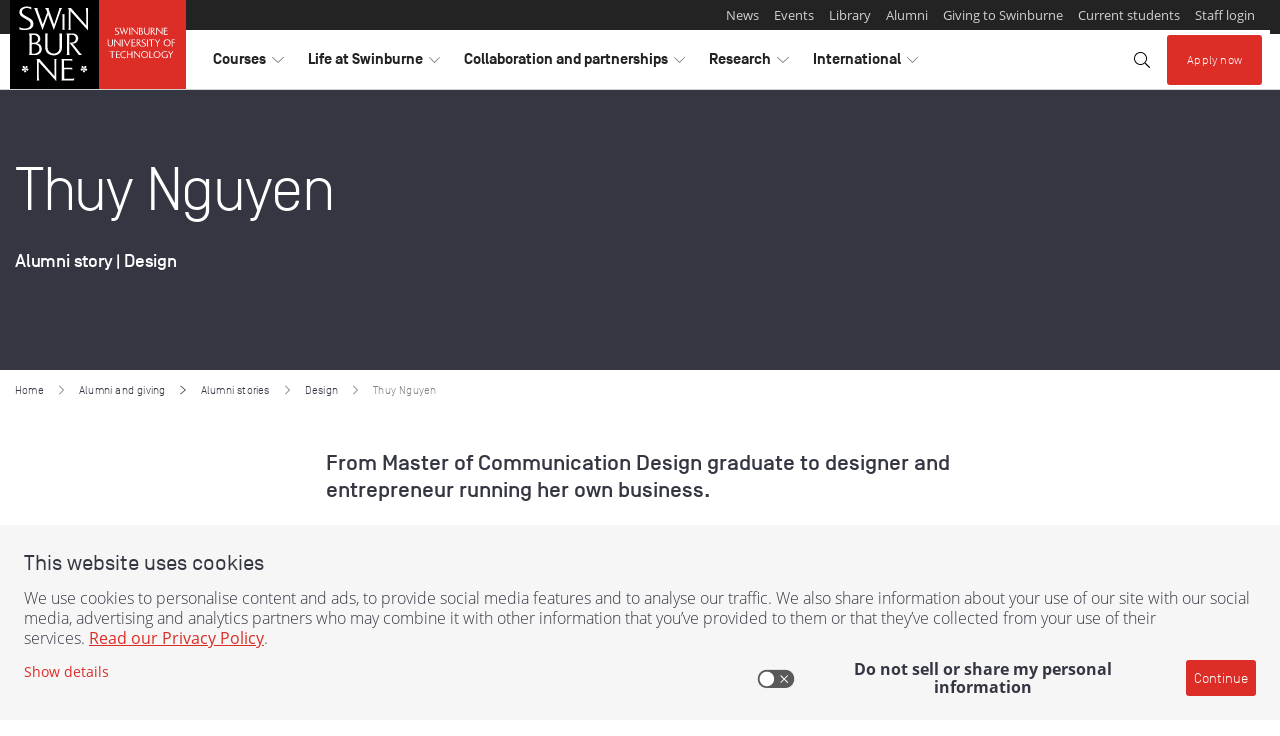

--- FILE ---
content_type: image/svg+xml
request_url: https://www.swinburne.edu.au/content/dam/media/brand/logo-small.svg
body_size: 3587
content:
<svg width="89" height="89" xmlns="http://www.w3.org/2000/svg"><g fill="none" fill-rule="evenodd"><path fill="#000" d="M0 0h89v89H0z"/><g fill="#FFF"><path d="M14.795 28.503c-2.165-.028-3.659-.18-5.337-1.555v2.41c1.861.702 3.111.64 5.094.67 4.116.092 9.057-1.189 8.875-6.22-.151-3.873-2.439-4.73-5.185-6.315l-3.629-2.104c-1.434-.824-2.53-1.706-2.683-3.324-.215-2.5 2.53-4.18 5.031-4.025 1.768.06 3.05.335 4.332 1.556v-2.35c-1.649-.668-2.777-.608-4.575-.668-3.842-.125-7.383 2.008-7.353 5.608.031 2.44 1.344 3.936 3.57 5.246l4.149 2.38c1.888 1.067 3.505 2.193 3.505 4.36 0 2.839-2.194 4.456-5.794 4.331M24.522 8.769c.23.288.318.49.405.81l7.628 20.544 5.578-15.374 5.693 15.258 7.197-20.055c.114-.348.26-.549.432-.867.26-.406.432-.663.751-1.04h-3.181c.175.26.23.463.262.782.029.374-.087.633-.262 1.008L44.114 24.43 38.798 9.664c-.114-.376-.176-.636-.086-1.04.056-.233.116-.347.23-.55h-3.929c.231.231.402.404.605.666.232.288.435.46.579.839l1.07 2.715L32.73 24.37 27.44 9.348c-.086-.233-.057-.407 0-.64.03-.257.118-.403.264-.634H23.74c.348.203.52.377.781.695M52.159 14.459c.148.225.234.4.313.672.105.306.122.484.122.772v12.36c0 .297 0 .495-.117.767v.004l-.005.003a1.643 1.643 0 0 1-.232.488l-.077.115h2.649l-.069-.11-.093-.148c-.087-.127-.156-.23-.183-.397-.06-.498-.06-1.178-.06-1.962V15.861c0-.223 0-.354.14-.835.078-.216.14-.375.238-.573l.054-.107h-2.755l.075.113zM78.21 8.048h-2.427c.084.317.144.52.201.836.203 1.04.144 1.707.144 2.746v13.697L61.014 8.075h-3.177c.29.176.464.345.608.665.172.32.23.577.23.925v18.029c0 .435 0 .723-.116 1.158-.056.32-.171.49-.374.778h2.744c-.116-.375-.201-.576-.26-.924-.2-.952-.2-.952-.2-1.587V11.08l17.453 19.274-.03-20.2c0-.432 0-.689.089-1.152.057-.377.114-.61.23-.953M31.748 48.937c0-2.83-1.332-4.596-3.73-5.406l-.867-.317.81-.49c1.561-.894 2.4-1.995 2.341-4.047-.144-2.802-2.311-5.172-5.116-5.172h-6.53c.204.292.32.49.462.81.206.462.29.78.29 1.27v17.77c0 .436-.059.724-.204 1.127-.116.234-.173.378-.344.61h5.751c4.39 0 7.107-2.34 7.137-6.155zM21.692 34.949h2.11c2.684 0 4.159 1.56 4.274 3.728.087 2.34-1.357 4.047-4.507 4.047h-1.877v-7.775zm2.223 18.842c-.81.058-1.327-.029-2.107-.26v-9.249c.72-.172 1.153-.172 1.878-.172 2.857.085 5.662 1.098 5.75 4.798.086 3.119-2.689 4.71-5.52 4.883zM51.904 35.5c0-.406-.032-.634.028-1.039.059-.376.116-.609.231-.954h-3.009c.147.345.207.578.294.954.059.405.059.662.059 1.094v12.37c0 3.065-2.313 5.52-5.61 5.607-3.323.114-6.297-2.455-6.297-5.782V35.41c0-.373-.032-.634.055-1.01.06-.375.12-.58.261-.893H34.97c.144.4.203.665.26 1.124.057.378.027.607.027.982v12.4c0 4.391 3.873 7.453 8.64 7.397 4.453-.088 8.007-3.123 8.007-7.282V35.5zM71.254 54.254c-.666-.579-1.185-1.273-1.85-2.137l-5.143-6.534a13.956 13.956 0 0 0-1.504-1.646c-.176-.142-.261-.262-.432-.406 3.18.492 5.808-2.08 5.865-5.085.087-3.092-2.456-4.968-5.29-4.968h-6.5c.175.316.32.517.403.894.147.811.176 1.27.176 2.08v15.49c0 .81 0 1.76-.087 2.197-.029.345-.173.547-.347.894h3.177c-.144-.405-.26-.636-.316-1.04-.117-.462-.087-.724-.087-1.182v-9.915c.144.087.26.144.375.26.26.202.346.403.579.694l8.667 11.268h3.412a15.033 15.033 0 0 1-1.098-.864M59.347 42.637v-7.454c.84-.378 1.39-.406 2.283-.406 3.498.145 4.076 1.995 4.19 3.726.174 2.398-1.619 3.961-4.596 4.192-.689.027-1.47 0-1.877-.058M44.388 59.745c.202 1.04.144 1.704.144 2.747v13.696L29.418 58.935h-3.179c.291.176.462.347.608.663.174.323.232.58.232.926v18.031c0 .437 0 .723-.117 1.157-.057.318-.174.49-.375.778h2.745c-.115-.372-.204-.576-.26-.924-.202-.952-.202-.952-.202-1.585V61.94l17.453 19.275-.027-20.198c0-.433 0-.696.085-1.156.059-.375.116-.608.233-.953h-2.43c.087.318.145.52.204.837M61.088 78.874h-6.905V69.22h5.778c.345 0 .608 0 .954.059.49.115.779.202 1.212.405v-2.052h-8.03v-7.107h5.864c.492 0 .839-.086 1.33.084.347.118.58.262.836.522v-2.168H51.116c.207.203.292.348.41.605.115.318.172.552.172.925v18.092c0 .405.057.693-.057 1.095a2.24 2.24 0 0 1-.377.81h12.452l.75-2.424c-.34.23-.576.345-.981.459-.897.29-1.443.348-2.397.348M17.903 68.611a2.037 2.037 0 0 0-.308-.091c-.046-.01-.147.031-.184.001l-.027-.039c-.125.002-.498.117-.612.18-.284.149-.395.3-.64.323l-.053.009a.909.909 0 0 1-.258-.192c-.024-.044.009-.149.018-.197.103-.493.826-.337 1.117-.472a.9.9 0 0 0 .35-.336c.078-.125.193-.615.153-.752-.014-.046-.19-.56-.114-.781.018-.056.066-.192.043-.248-.012-.028-.108-.108-.108-.108-.15.056-.28.144-.43.176-.164.036-.356-.005-.512.02-.301.037-.688.223-.841.553-.308.664.006 1.065.025 1.186.005.05.03.042.038.096.006.155-.294.359-.443.338-.108-.017-.304-.22-.316-.368a1.82 1.82 0 0 1 .042-.333c.015-.046.046-.2.043-.246-.01-.147.033-.38-.031-.534-.026-.057-.171-.35-.22-.402a6.967 6.967 0 0 0-.538-.333 5.53 5.53 0 0 0-.267-.025 32.977 32.977 0 0 0-.45-.027l-.41-.237c-.028-.015-.155.025-.167.025-.02.05-.07.113-.068.168.01.197.138.31.089.525-.056.23-.183.473-.18.71.004.318.267.721.543.912.048.037.159.05.205.076.095.05.134.119.228.147.044.017.144-.015.182-.006.034.01.56.354.58.398.027.052-.022.18-.057.223-.106.135-.252.135-.38.116l-.044.028c-.053-.036-.14-.08-.162-.1-.045-.044-.068-.13-.117-.17a4.59 4.59 0 0 0-.417-.198c-.144-.058-.5-.058-.657.027-.084.047-.236.21-.303.27-.035.036-.095.051-.125.089-.123.157-.163.418-.247.573-.065.114-.18.184-.218.304-.033.108.005.13.063.266.006 0 .056-.01.056-.01s.292.203.426.347c.13.144.492.326.652.318.07 0 .34-.048.39-.058.125-.021.321-.111.437-.212.042-.036.336-.507.354-.552.007-.03.35-.435.493-.346.014.004.21.175.248.26.02.05-.01.218-.032.266-.066.137-.247.19-.384.332a2.57 2.57 0 0 0-.279.44c-.03.076-.006.166-.006.25-.007.225.015.5.26.772.039.044.162.123.207.165.166.165.357.483.553.444.192-.039.294-.26.504-.382.222-.132.446-.345.536-.555.037-.093.022-.294.033-.396 0-.012-.065-.32-.123-.44-.042-.087-.077-.226-.174-.339-.119-.135-.408-.204-.476-.375-.006-.009.033-.072.033-.082-.003-.053-.045-.066-.052-.119a.852.852 0 0 1 .087-.274c.163-.183.5-.116.613 0 .16.163.123.366.216.528.204.36.732.6 1.007.558.058-.008.262-.04.32-.068.166-.082.3-.246.383-.328.13-.13.41-.254.492-.404.063-.123-.129-.474-.183-.613-.067-.168-.223-.543-.406-.67M77.162 69.587c-.08-.156-.123-.419-.247-.575-.027-.037-.087-.052-.123-.088-.07-.06-.216-.224-.302-.269-.159-.087-.514-.087-.658-.03a4.214 4.214 0 0 0-.419.203c-.046.039-.067.124-.115.165-.024.022-.111.067-.164.102l-.04-.03c-.128.02-.276.02-.383-.113-.036-.046-.085-.172-.057-.225.02-.045.545-.382.58-.397.037-.01.139.02.184.007.096-.031.13-.096.226-.148.048-.027.16-.04.207-.075.273-.188.539-.594.543-.914.002-.237-.126-.48-.18-.708-.052-.214.078-.33.086-.526.003-.056-.047-.119-.065-.168-.015 0-.142-.042-.17-.024-.028.013-.412.235-.412.235l-.447.026c-.033.003-.232.022-.27.027a11.5 11.5 0 0 0-.537.334 2.831 2.831 0 0 0-.216.404c-.067.148-.024.384-.034.53-.002.046.03.2.043.245.024.07.047.329.044.338-.01.144-.21.35-.318.364-.149.021-.447-.183-.441-.339.004-.052.033-.045.037-.096.017-.115.333-.52.026-1.185-.155-.331-.543-.516-.842-.555-.154-.02-.346.017-.511-.016-.152-.033-.282-.123-.43-.179 0 0-.097.08-.107.11-.024.054.027.192.042.246.073.222-.102.735-.117.781-.04.137.08.63.157.752a.874.874 0 0 0 .348.34c.291.13 1.013-.025 1.118.468.012.048.04.153.018.197-.023.048-.23.19-.258.192l-.053-.008c-.244-.022-.361-.175-.639-.32-.117-.064-.489-.18-.616-.184l-.024.04c-.038.03-.138-.011-.183 0a2.143 2.143 0 0 0-.31.09c-.184.128-.341.502-.406.673-.054.138-.246.49-.181.613.08.149.36.27.489.4.087.085.216.248.385.33.059.03.261.06.321.073.272.037.803-.203 1.005-.564.092-.16.054-.362.216-.528.11-.116.452-.182.615 0a.829.829 0 0 1 .084.277c-.007.05-.05.065-.05.117 0 .01.035.072.034.084-.068.168-.36.239-.477.375-.096.111-.134.25-.177.34-.057.12-.12.425-.12.437.009.102-.005.303.034.395.086.21.31.424.534.556.21.122.31.344.504.381.197.04.389-.277.557-.44.042-.044.165-.124.207-.167.243-.269.26-.545.256-.774 0-.081.023-.173-.006-.25a2.79 2.79 0 0 0-.279-.44c-.136-.141-.32-.194-.385-.332-.021-.046-.05-.214-.03-.265.034-.086.232-.255.247-.261.144-.087.485.318.495.346.014.047.312.518.353.554.115.1.312.19.435.213.052.007.32.057.391.058.162.005.52-.175.651-.315.135-.147.43-.35.43-.35l.053.007c.056-.135.1-.156.062-.263-.038-.118-.153-.192-.218-.304"/></g></g></svg>

--- FILE ---
content_type: application/javascript; charset=UTF-8
request_url: https://analytics.tiktok.com/i18n/pixel/events.js?sdkid=CP6N9CBC77U0NLF0H4QG&lib=ttq
body_size: 2500
content:

window[window["TiktokAnalyticsObject"]]._env = {"env":"external","key":""};
window[window["TiktokAnalyticsObject"]]._variation_id = 'default';window[window["TiktokAnalyticsObject"]]._vids = '';window[window["TiktokAnalyticsObject"]]._cc = 'US';window[window.TiktokAnalyticsObject]._li||(window[window.TiktokAnalyticsObject]._li={}),window[window.TiktokAnalyticsObject]._li["CP6N9CBC77U0NLF0H4QG"]="aa6bc864-f8bb-11f0-80ea-020017240d9e";window[window["TiktokAnalyticsObject"]]._cde = 390;; if(!window[window["TiktokAnalyticsObject"]]._server_unique_id) window[window["TiktokAnalyticsObject"]]._server_unique_id = 'aa6be695-f8bb-11f0-80ea-020017240d9e';window[window["TiktokAnalyticsObject"]]._plugins = {"AdvancedMatching":true,"AutoAdvancedMatching":true,"AutoClick":true,"AutoConfig":true,"Callback":true,"DiagnosticsConsole":true,"EnableLPV":true,"EnrichIpv6":true,"EnrichIpv6V2":true,"EventBuilder":true,"EventBuilderRuleEngine":true,"HistoryObserver":true,"Identify":true,"JSBridge":false,"Metadata":true,"Monitor":true,"PageData":true,"PerformanceInteraction":false,"RuntimeMeasurement":true,"Shopify":true,"WebFL":false};window[window["TiktokAnalyticsObject"]]._csid_config = {"enable":true};window[window["TiktokAnalyticsObject"]]._ttls_config = {"key":"ttoclid"};window[window["TiktokAnalyticsObject"]]._auto_config = {"open_graph":["audience"],"microdata":["audience"],"json_ld":["audience"],"meta":null};
!function(e,i,n,d,o,t){var u,a,l=g()._static_map||[{id:"MTBmYzFiNDExMA",map:{AutoAdvancedMatching:!1,Shopify:!1,JSBridge:!1,EventBuilderRuleEngine:!1,RemoveUnusedCode:!1}},{id:"MTBmYzFiNDExMQ",map:{AutoAdvancedMatching:!0,Shopify:!1,JSBridge:!1,EventBuilderRuleEngine:!1,RemoveUnusedCode:!1}},{id:"MTBmYzFiNDExMg",map:{AutoAdvancedMatching:!1,Shopify:!0,JSBridge:!1,EventBuilderRuleEngine:!1,RemoveUnusedCode:!1}},{id:"MTBmYzFiNDExMw",map:{AutoAdvancedMatching:!0,Shopify:!0,JSBridge:!1,EventBuilderRuleEngine:!1,RemoveUnusedCode:!1}},{id:"MTBmYzFiNDExNA",map:{AutoAdvancedMatching:!1,Shopify:!1,JSBridge:!0,EventBuilderRuleEngine:!1,RemoveUnusedCode:!1}},{id:"MTBmYzFiNDExNQ",map:{AutoAdvancedMatching:!0,Shopify:!1,JSBridge:!0,EventBuilderRuleEngine:!1,RemoveUnusedCode:!1}},{id:"MTBmYzFiNDExNg",map:{AutoAdvancedMatching:!1,Shopify:!0,JSBridge:!0,EventBuilderRuleEngine:!1,RemoveUnusedCode:!1}},{id:"MTBmYzFiNDExNw",map:{AutoAdvancedMatching:!0,Shopify:!0,JSBridge:!0,EventBuilderRuleEngine:!1,RemoveUnusedCode:!1}},{id:"MTBmYzFiNDExOA",map:{AutoAdvancedMatching:!1,Shopify:!1,JSBridge:!1,EventBuilderRuleEngine:!0,RemoveUnusedCode:!1}},{id:"MTBmYzFiNDExOQ",map:{AutoAdvancedMatching:!0,Shopify:!1,JSBridge:!1,EventBuilderRuleEngine:!0,RemoveUnusedCode:!1}},{id:"MTBmYzFiNDExMTA",map:{AutoAdvancedMatching:!1,Shopify:!0,JSBridge:!1,EventBuilderRuleEngine:!0,RemoveUnusedCode:!1}},{id:"MTBmYzFiNDExMTE",map:{AutoAdvancedMatching:!0,Shopify:!0,JSBridge:!1,EventBuilderRuleEngine:!0,RemoveUnusedCode:!1}},{id:"MTBmYzFiNDExMTI",map:{AutoAdvancedMatching:!1,Shopify:!1,JSBridge:!0,EventBuilderRuleEngine:!0,RemoveUnusedCode:!1}},{id:"MTBmYzFiNDExMTM",map:{AutoAdvancedMatching:!0,Shopify:!1,JSBridge:!0,EventBuilderRuleEngine:!0,RemoveUnusedCode:!1}},{id:"MTBmYzFiNDExMTQ",map:{AutoAdvancedMatching:!1,Shopify:!0,JSBridge:!0,EventBuilderRuleEngine:!0,RemoveUnusedCode:!1}},{id:"MTBmYzFiNDExMTU",map:{AutoAdvancedMatching:!0,Shopify:!0,JSBridge:!0,EventBuilderRuleEngine:!0,RemoveUnusedCode:!1}},{id:"MTBmYzFiNDExMTY",map:{AutoAdvancedMatching:!1,Shopify:!1,JSBridge:!1,EventBuilderRuleEngine:!1,RemoveUnusedCode:!0}},{id:"MTBmYzFiNDExMTc",map:{AutoAdvancedMatching:!0,Shopify:!1,JSBridge:!1,EventBuilderRuleEngine:!1,RemoveUnusedCode:!0}},{id:"MTBmYzFiNDExMTg",map:{AutoAdvancedMatching:!1,Shopify:!0,JSBridge:!1,EventBuilderRuleEngine:!1,RemoveUnusedCode:!0}},{id:"MTBmYzFiNDExMTk",map:{AutoAdvancedMatching:!0,Shopify:!0,JSBridge:!1,EventBuilderRuleEngine:!1,RemoveUnusedCode:!0}},{id:"MTBmYzFiNDExMjA",map:{AutoAdvancedMatching:!1,Shopify:!1,JSBridge:!0,EventBuilderRuleEngine:!1,RemoveUnusedCode:!0}},{id:"MTBmYzFiNDExMjE",map:{AutoAdvancedMatching:!0,Shopify:!1,JSBridge:!0,EventBuilderRuleEngine:!1,RemoveUnusedCode:!0}},{id:"MTBmYzFiNDExMjI",map:{AutoAdvancedMatching:!1,Shopify:!0,JSBridge:!0,EventBuilderRuleEngine:!1,RemoveUnusedCode:!0}},{id:"MTBmYzFiNDExMjM",map:{AutoAdvancedMatching:!0,Shopify:!0,JSBridge:!0,EventBuilderRuleEngine:!1,RemoveUnusedCode:!0}},{id:"MTBmYzFiNDExMjQ",map:{AutoAdvancedMatching:!1,Shopify:!1,JSBridge:!1,EventBuilderRuleEngine:!0,RemoveUnusedCode:!0}},{id:"MTBmYzFiNDExMjU",map:{AutoAdvancedMatching:!0,Shopify:!1,JSBridge:!1,EventBuilderRuleEngine:!0,RemoveUnusedCode:!0}},{id:"MTBmYzFiNDExMjY",map:{AutoAdvancedMatching:!1,Shopify:!0,JSBridge:!1,EventBuilderRuleEngine:!0,RemoveUnusedCode:!0}},{id:"MTBmYzFiNDExMjc",map:{AutoAdvancedMatching:!0,Shopify:!0,JSBridge:!1,EventBuilderRuleEngine:!0,RemoveUnusedCode:!0}},{id:"MTBmYzFiNDExMjg",map:{AutoAdvancedMatching:!1,Shopify:!1,JSBridge:!0,EventBuilderRuleEngine:!0,RemoveUnusedCode:!0}},{id:"MTBmYzFiNDExMjk",map:{AutoAdvancedMatching:!0,Shopify:!1,JSBridge:!0,EventBuilderRuleEngine:!0,RemoveUnusedCode:!0}},{id:"MTBmYzFiNDExMzA",map:{AutoAdvancedMatching:!1,Shopify:!0,JSBridge:!0,EventBuilderRuleEngine:!0,RemoveUnusedCode:!0}},{id:"MTBmYzFiNDExMzE",map:{AutoAdvancedMatching:!0,Shopify:!0,JSBridge:!0,EventBuilderRuleEngine:!0,RemoveUnusedCode:!0}}],e=(g()._static_map=l,a="https://analytics.tiktok.com/i18n/pixel/static/",null==(e=u={"info":{"pixelCode":"CP6N9CBC77U0NLF0H4QG","name":"Swinburne VTAC TikTok Pixel","status":0,"setupMode":0,"partner":"","advertiserID":"7020910554638237698","is_onsite":false,"firstPartyCookieEnabled":true},"plugins":{"Shopify":false,"AdvancedMatching":{"email":true,"phone_number":true,"first_name":true,"last_name":true,"city":true,"state":true,"country":true,"zip_code":true},"AutoAdvancedMatching":null,"Callback":true,"Identify":true,"Monitor":true,"PerformanceInteraction":true,"WebFL":true,"AutoConfig":{"form_rules":null,"vc_rules":{}},"PageData":{"performance":false,"interaction":true},"DiagnosticsConsole":true,"CompetitorInsight":true,"EventBuilder":true,"EnrichIpv6":true,"HistoryObserver":{"dynamic_web_pageview":true},"RuntimeMeasurement":true,"JSBridge":true,"EventBuilderRuleEngine":true,"RemoveUnusedCode":true,"EnableLPV":true,"AutoConfigV2":false,"EnableDatalayerVisiter":true},"rules":[{"code_id":7379498560007520273,"pixel_event_id":7379498560007520273,"trigger_type":"PAGEVIEW","conditions":[{"rule_id":7577782,"variable_type":"PAGE_URL","operator":"CONTAINS","value":"/openday/","dynamic_parameter":{}}],"code":"\n\u003cscript\u003e\nwindow[window.TiktokAnalyticsObject].instance(\"CP6N9CBC77U0NLF0H4QG\").track(\"Open Day Page Visit\",{\"pixelMethod\":\"standard\"});\n\u003c/script\u003e\n"},{"code_id":7395384656629186568,"pixel_event_id":7395384656629186568,"trigger_type":"PAGEVIEW","conditions":[{"rule_id":7720650,"variable_type":"PAGE_URL","operator":"CONTAINS","value":"/download-course-guide/","dynamic_parameter":{}},{"rule_id":7720651,"variable_type":"PAGE_URL","operator":"CONTAINS","value":"/email-your-question/","dynamic_parameter":{}},{"rule_id":7720652,"variable_type":"PAGE_URL","operator":"CONTAINS","value":"/schedule-one-on-one-appointment/","dynamic_parameter":{}}],"code":"\n\u003cscript\u003e\nwindow[window.TiktokAnalyticsObject].instance(\"CP6N9CBC77U0NLF0H4QG\").track(\"BAU Leads Page Views\",{\"pixelMethod\":\"standard\"});\n\u003c/script\u003e\n"},{"code_id":7395390718132404232,"pixel_event_id":7395390718132404232,"trigger_type":"PAGEVIEW","conditions":[{"rule_id":7720684,"variable_type":"PAGE_URL","operator":"CONTAINS","value":"/year-11-12-students/","dynamic_parameter":{}},{"rule_id":7720685,"variable_type":"PAGE_URL","operator":"CONTAINS","value":"/change-of-preference/","dynamic_parameter":{}}],"code":"\n\u003cscript\u003e\nwindow[window.TiktokAnalyticsObject].instance(\"CP6N9CBC77U0NLF0H4QG\").track(\"Timely and COP Campaign Page Views\",{\"pixelMethod\":\"standard\"});\n\u003c/script\u003e\n"},{"code_id":7491865391666970642,"pixel_event_id":7491865391666970642,"trigger_type":"PAGEVIEW","conditions":[{"rule_id":8724096,"variable_type":"PAGE_URL_V2","operator":"CONTAINS","value":"bachelor-of-design","dynamic_parameter":{}}],"code":"\n\u003cscript\u003e\nwindow[window.TiktokAnalyticsObject].instance(\"CP6N9CBC77U0NLF0H4QG\").track(\"Lead\",{\"pixelMethod\":\"standard\"});\n\u003c/script\u003e\n"},{"code_id":7379499357445341202,"pixel_event_id":7379499357445341202,"trigger_type":"PAGEVIEW","conditions":[{"rule_id":7577785,"variable_type":"PAGE_URL","operator":"CONTAINS","value":"/course/","dynamic_parameter":{}},{"rule_id":7577786,"variable_type":"PAGE_URL","operator":"CONTAINS","value":"/courses/","dynamic_parameter":{}}],"code":"\n\u003cscript\u003e\nwindow[window.TiktokAnalyticsObject].instance(\"CP6N9CBC77U0NLF0H4QG\").track(\"Course Page Visit\",{\"pixelMethod\":\"standard\"});\n\u003c/script\u003e\n"},{"code_id":7395374444362940434,"pixel_event_id":7395374444362940434,"trigger_type":"PAGEVIEW","conditions":[{"rule_id":7720596,"variable_type":"PAGE_URL","operator":"CONTAINS","value":"/associate-degree","dynamic_parameter":{}},{"rule_id":7720597,"variable_type":"PAGE_URL","operator":"CONTAINS","value":"/atar/","dynamic_parameter":{}},{"rule_id":7720598,"variable_type":"PAGE_URL","operator":"CONTAINS","value":"/bachelor-","dynamic_parameter":{}},{"rule_id":7720599,"variable_type":"PAGE_URL","operator":"CONTAINS","value":"/certificate-","dynamic_parameter":{}},{"rule_id":7720600,"variable_type":"PAGE_URL","operator":"CONTAINS","value":"/diploma-","dynamic_parameter":{}},{"rule_id":7720601,"variable_type":"PAGE_URL","operator":"CONTAINS","value":"/early-entry-program/","dynamic_parameter":{}},{"rule_id":7720602,"variable_type":"PAGE_URL","operator":"CONTAINS","value":"/pathways-","dynamic_parameter":{}},{"rule_id":7720603,"variable_type":"PAGE_URL","operator":"CONTAINS","value":"/trades-","dynamic_parameter":{}}],"code":"\n\u003cscript\u003e\nwindow[window.TiktokAnalyticsObject].instance(\"CP6N9CBC77U0NLF0H4QG\").track(\"UG and VTAC Course Page Visits\",{\"pixelMethod\":\"standard\"});\n\u003c/script\u003e\n"},{"code_id":7395386000798695431,"pixel_event_id":7395386000798695431,"trigger_type":"PAGEVIEW","conditions":[{"rule_id":7720659,"variable_type":"PAGE_URL","operator":"CONTAINS","value":"/atar-calculator/","dynamic_parameter":{}}],"code":"\n\u003cscript\u003e\nwindow[window.TiktokAnalyticsObject].instance(\"CP6N9CBC77U0NLF0H4QG\").track(\"ATAR Calculator Page View\",{\"pixelMethod\":\"standard\"});\n\u003c/script\u003e\n"},{"code_id":7413917783366352905,"pixel_event_id":7413917783366352905,"trigger_type":"PAGEVIEW","conditions":[{"rule_id":7944554,"variable_type":"PAGE_URL_V2","operator":"CONTAINS","value":"/early-entry-program/","dynamic_parameter":{}}],"code":"\n\u003cscript\u003e\nwindow[window.TiktokAnalyticsObject].instance(\"CP6N9CBC77U0NLF0H4QG\").track(\"EEP Page Vistis\",{\"pixelMethod\":\"standard\"});\n\u003c/script\u003e\n"},{"code_id":7446268345881640968,"pixel_event_id":7446268345881640968,"trigger_type":"PAGEVIEW","conditions":[{"rule_id":8325444,"variable_type":"PAGE_URL_V2","operator":"CONTAINS","value":"change-of-preference-expo-2024/thank-you/","dynamic_parameter":{}}],"code":"\n\u003cscript\u003e\nwindow[window.TiktokAnalyticsObject].instance(\"CP6N9CBC77U0NLF0H4QG\").track(\"ViewContent\",{\"pixelMethod\":\"standard\"});\n\u003c/script\u003e\n"}]})||null==(i=e.info)?void 0:i.pixelCode);function c(){return window&&window.TiktokAnalyticsObject||"ttq"}function g(){return window&&window[c()]}function r(e,i){i=g()[i];return i&&i[e]||{}}var v,m,i=g();i||(i=[],window&&(window[c()]=i)),Object.assign(u,{options:r(e,"_o")}),v=u,i._i||(i._i={}),(m=v.info.pixelCode)&&(i._i[m]||(i._i[m]=[]),Object.assign(i._i[m],v),i._i[m]._load=+new Date),Object.assign(u.info,{loadStart:r(e,"_t"),loadEnd:r(e,"_i")._load,loadId:i._li&&i._li[e]||""}),null!=(n=(d=i).instance)&&null!=(o=n.call(d,e))&&null!=(t=o.setPixelInfo)&&t.call(o,u.info),v=function(e,i,n){var t=0<arguments.length&&void 0!==e?e:{},u=1<arguments.length?i:void 0,e=2<arguments.length?n:void 0,i=function(e,i){for(var n=0;n<e.length;n++)if(i.call(null,e[n],n))return e[n]}(l,function(e){for(var n=e.map,i=Object.keys(n),d=function(e){var i;return"JSBridge"===e?"external"!==(null==(i=g()._env)?void 0:i.env)===n[e]:!(!t[e]||!u[e])===n[e]},o=0;o<i.length;o++)if(!d.call(null,i[o],o))return!1;return!0});return i?"".concat(e,"main.").concat(i.id,".js"):"".concat(e,"main.").concat(l[0].id,".js")}(i._plugins,u.plugins,a),m=e,(void 0!==self.DedicatedWorkerGlobalScope?self instanceof self.DedicatedWorkerGlobalScope:"DedicatedWorkerGlobalScope"===self.constructor.name)?self.importScripts&&self.importScripts(v):((n=document.createElement("script")).type="text/javascript",n.async=!0,n.src=v,n.setAttribute("data-id",m),(v=document.getElementsByTagName("script")[0])&&v.parentNode&&v.parentNode.insertBefore(n,v))}();


--- FILE ---
content_type: application/javascript
request_url: https://www.swinburne.edu.au/etc.clientlibs/swinburne-site/clientlibs/sut/clientlibs-resources/resources/chunks/modules/truncate-list.8f55f1ca.js
body_size: 383
content:
(window.webpackJsonp=window.webpackJsonp||[]).push([[36],{wMaF:function(e,t,n){"use strict";n.r(t);var r=n("bb6g"),a=n("HysZ"),l=n("LjWS");t.default=function(e){var t,n,o=Object(l.d)(),c=function(e){var t=e.querySelector("ul.list"),n=document.createElement("div");n.classList.add("show-more-link-button");var r=document.createElement("a");r.className="link btn btn-secondary-outline",r.innerText="Show more",n.appendChild(r);var l=t.children.length,c=!0;(o<=a.a.tablet&&l<=5||o>a.a.tablet&&l<=10)&&(c=!1),c&&(t.insertAdjacentElement("afterend",n),n=e.querySelector("div.content .btn-secondary-outline"),r.addEventListener("click",(function(t){t.preventDefault();var r=e.getAttribute("data-modules").replace("truncated","");e.setAttribute("data-modules",r),n.remove()}))),e.setAttribute("js-set","true")};try{for(var i=Object(r.h)(e),d=i.next();!d.done;d=i.next()){c(d.value)}}catch(u){t={error:u}}finally{try{d&&!d.done&&(n=i.return)&&n.call(i)}finally{if(t)throw t.error}}}}}]);

--- FILE ---
content_type: application/x-javascript;charset=utf-8
request_url: https://smetrics.swinburne.edu.au/id?d_visid_ver=5.3.0&d_fieldgroup=A&mcorgid=C73C15F354EA1C420A4C98A4%40AdobeOrg&mid=76103556909098016458866882191016941311&ts=1769214530205
body_size: -38
content:
{"mid":"76103556909098016458866882191016941311"}